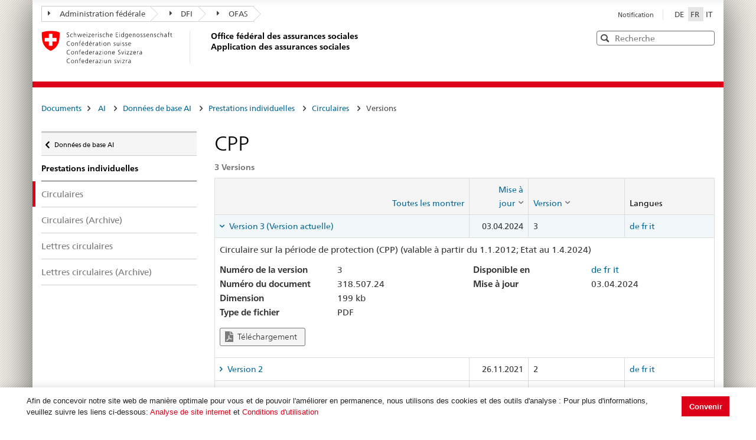

--- FILE ---
content_type: text/html; charset=utf-8
request_url: https://sozialversicherungen.admin.ch/fr/d/6437
body_size: 18763
content:
<!DOCTYPE html>
<html  lang="fr-FR" dir="ltr">
<head id="Head"><meta content="text/html; charset=UTF-8" http-equiv="Content-Type" />
<meta name="REVISIT-AFTER" content="1 DAYS" />
<meta name="RATING" content="GENERAL" />
<meta name="RESOURCE-TYPE" content="DOCUMENT" />
<meta content="text/javascript" http-equiv="Content-Script-Type" />
<meta content="text/css" http-equiv="Content-Style-Type" />
<title>
	Documents | OFAS Application des assurances sociales
</title><meta id="MetaRobots" name="robots" content="INDEX, FOLLOW" /><link href="/DependencyHandler.axd/02bdedb6ed8c5f593a25b33a6e28f515/401/css" type="text/css" rel="stylesheet"/><script src="/DependencyHandler.axd/74b09adce398111ea4947c9dcb5ae43a/401/js" type="text/javascript"></script><script src="/desktopmodules/tosic_sexycontent/js/2sxc.api.min.js?v=18.2.0.1769226415" type="text/javascript"></script><meta name='viewport' content='width=device-width, initial-scale=1' /><link rel='shortcut icon' href='/Portals/_default/Skins/BSV-Vollzug//dist/swiss-styleguide/img/ico/favicon.ico'><link rel='apple-touch-icon' sizes='57x57' href='/Portals/_default/Skins/BSV-Vollzug//dist/swiss-styleguide/img/ico/apple-touch-icon-57x57.png'><link rel='apple-touch-icon' sizes='114x114' href='/Portals/_default/Skins/BSV-Vollzug//dist/swiss-styleguide/img/ico/apple-touch-icon-114x114.png'><link rel='apple-touch-icon' sizes='72x72' href='/Portals/_default/Skins/BSV-Vollzug//dist/swiss-styleguide/img/ico/apple-touch-icon-72x72.png'><link rel='apple-touch-icon' sizes='144x144' href='/Portals/_default/Skins/BSV-Vollzug//dist/swiss-styleguide/img/ico/apple-touch-icon-144x144.png'><link rel='apple-touch-icon' sizes='60x60' href='/Portals/_default/Skins/BSV-Vollzug//dist/swiss-styleguide/img/ico/apple-touch-icon-60x60.png'><link rel='apple-touch-icon' sizes='120x120' href='/Portals/_default/Skins/BSV-Vollzug//dist/swiss-styleguide/img/ico/apple-touch-icon-120x120.png'><link rel='apple-touch-icon' sizes='76x76' href='/Portals/_default/Skins/BSV-Vollzug//dist/swiss-styleguide/img/ico/apple-touch-icon-76x76.png'><link rel='icon' type='image/png' href='/Portals/_default/Skins/BSV-Vollzug//dist/swiss-styleguide/img/ico/favicon-96x96.png' sizes='96x96'><link rel='icon' type='image/png' href='/Portals/_default/Skins/BSV-Vollzug//dist/swiss-styleguide/img/ico/favicon-16x16.png' sizes='16x16'><link rel='icon' type='image/png' href='/Portals/_default/Skins/BSV-Vollzug//dist/swiss-styleguide/img/ico/favicon-32x32.png' sizes='32x32'><meta name='msapplication-TileColor' content='#ffffff'><meta name='msapplication-TileImage' content='/Portals/_default/Skins/BSV-Vollzug//dist/swiss-styleguide/img/ico/mstile-144x144.png'><meta name='msapplication-config' content='/Portals/_default/Skins/BSV-Vollzug//dist/swiss-styleguide/img/ico/browserconfig.xml'> 
 
     <!-- Google Tag Manager -->
     <script>(function(w,d,s,l,i){w[l]=w[l]||[];w[l].push({'gtm.start':
     new Date().getTime(),event:'gtm.js'});var f=d.getElementsByTagName(s)[0],
     j=d.createElement(s),dl=l!='dataLayer'?'&l='+l:'';j.async=true;j.src=
     'https://www.googletagmanager.com/gtm.js?id='+i+dl;f.parentNode.insertBefore(j,f);
     })(window,document,'script','dataLayer','GTM-PXNL3BX');</script>
     <!-- End Google Tag Manager -->
 
     <meta name='_jsApi' content='{"platform": "dnn","page": 101,"root": "/fr/","api": "/fr/api/e.x.t/","appApi": "/fr/api/2sxc/", "uiRoot": "/desktopmodules/tosic_sexycontent/", "rvtHeader": "RequestVerificationToken", "rvt": "Pkjm2lvzZjO5UbrrqOKDdPk4l68hZIqg2qaXxgW4fzFBkH1lEAMOIVDVX1rYZRgKIB71ZQ2","dialogQuery": "portalId=0"}'></head>
<body id="Body" class="tab-101 tab-level-0 root-101 lang-root-96 lang-fr  portal-0">

    <form method="post" action="/fr/d/6437" id="Form" enctype="multipart/form-data">
<div class="aspNetHidden">
<input type="hidden" name="__EVENTTARGET" id="__EVENTTARGET" value="" />
<input type="hidden" name="__EVENTARGUMENT" id="__EVENTARGUMENT" value="" />
<input type="hidden" name="__VIEWSTATE" id="__VIEWSTATE" value="zslhO1sV2nj48VRu8te1euaQy2YIz/fw7b7NVU6Qvmt+gJatoRZ3OC7CNzo/e/nY0wXr61zZdHN2Zon+coccbjpPXn7jezhD2bQD3RgxVE4WCAx8sLL9sVakl3NsWyFqaJtQng2MdEtDIj7Qg4lxjZkKDa6iCper7iPLTipHGveQBp/uVivKYcQQzUjcBcewFWlHxg==" />
</div>

<script type="text/javascript">
//<![CDATA[
var theForm = document.forms['Form'];
if (!theForm) {
    theForm = document.Form;
}
function __doPostBack(eventTarget, eventArgument) {
    if (!theForm.onsubmit || (theForm.onsubmit() != false)) {
        theForm.__EVENTTARGET.value = eventTarget;
        theForm.__EVENTARGUMENT.value = eventArgument;
        theForm.submit();
    }
}
//]]>
</script>


<script src="/WebResource.axd?d=pynGkmcFUV0J5T3tlEOcvu4zMDpT6c5H2nd26i6SBRJr6R4j9xVNat6MjBU1&amp;t=638901608248157332" type="text/javascript"></script>


<script type="text/javascript">
//<![CDATA[
var __cultureInfo = {"name":"fr-FR","numberFormat":{"CurrencyDecimalDigits":2,"CurrencyDecimalSeparator":",","IsReadOnly":false,"CurrencyGroupSizes":[3],"NumberGroupSizes":[3],"PercentGroupSizes":[3],"CurrencyGroupSeparator":" ","CurrencySymbol":"€","NaNSymbol":"NaN","CurrencyNegativePattern":8,"NumberNegativePattern":1,"PercentPositivePattern":0,"PercentNegativePattern":0,"NegativeInfinitySymbol":"-∞","NegativeSign":"-","NumberDecimalDigits":2,"NumberDecimalSeparator":",","NumberGroupSeparator":" ","CurrencyPositivePattern":3,"PositiveInfinitySymbol":"∞","PositiveSign":"+","PercentDecimalDigits":2,"PercentDecimalSeparator":",","PercentGroupSeparator":" ","PercentSymbol":"%","PerMilleSymbol":"‰","NativeDigits":["0","1","2","3","4","5","6","7","8","9"],"DigitSubstitution":1},"dateTimeFormat":{"AMDesignator":"","Calendar":{"MinSupportedDateTime":"\/Date(-62135596800000)\/","MaxSupportedDateTime":"\/Date(253402297199999)\/","AlgorithmType":1,"CalendarType":1,"Eras":[1],"TwoDigitYearMax":2029,"IsReadOnly":false},"DateSeparator":"/","FirstDayOfWeek":1,"CalendarWeekRule":2,"FullDateTimePattern":"dddd d MMMM yyyy HH:mm:ss","LongDatePattern":"dddd d MMMM yyyy","LongTimePattern":"HH:mm:ss","MonthDayPattern":"d MMMM","PMDesignator":"","RFC1123Pattern":"ddd, dd MMM yyyy HH\u0027:\u0027mm\u0027:\u0027ss \u0027GMT\u0027","ShortDatePattern":"dd/MM/yyyy","ShortTimePattern":"HH:mm","SortableDateTimePattern":"yyyy\u0027-\u0027MM\u0027-\u0027dd\u0027T\u0027HH\u0027:\u0027mm\u0027:\u0027ss","TimeSeparator":":","UniversalSortableDateTimePattern":"yyyy\u0027-\u0027MM\u0027-\u0027dd HH\u0027:\u0027mm\u0027:\u0027ss\u0027Z\u0027","YearMonthPattern":"MMMM yyyy","AbbreviatedDayNames":["dim.","lun.","mar.","mer.","jeu.","ven.","sam."],"ShortestDayNames":["di","lu","ma","me","je","ve","sa"],"DayNames":["dimanche","lundi","mardi","mercredi","jeudi","vendredi","samedi"],"AbbreviatedMonthNames":["janv.","févr.","mars","avr.","mai","juin","juil.","août","sept.","oct.","nov.","déc.",""],"MonthNames":["janvier","février","mars","avril","mai","juin","juillet","août","septembre","octobre","novembre","décembre",""],"IsReadOnly":false,"NativeCalendarName":"calendrier grégorien","AbbreviatedMonthGenitiveNames":["janv.","févr.","mars","avr.","mai","juin","juil.","août","sept.","oct.","nov.","déc.",""],"MonthGenitiveNames":["janvier","février","mars","avril","mai","juin","juillet","août","septembre","octobre","novembre","décembre",""]},"eras":[1,"ap. J.-C.",null,0]};//]]>
</script>

<script src="/ScriptResource.axd?d=NJmAwtEo3IoR3uTnRKLbmpPzpl4VVvekXpSZfbvYH4E0tnpvo3UUFYSXVUohKp1EgfU8yWMGsrN2xyGJdUZT-frOlIzgUdPJM0Ql8RHATQUHQsKO_mZpd-8aycv5UVpco9o7rQ2&amp;t=5c0e0825" type="text/javascript"></script>
<script src="/ScriptResource.axd?d=dwY9oWetJoKCJxTEyIlsxQ1P97TcFfppEH_zumw6X4OzPI43h32SLccyQs4sGtFwYSD39lEamgXoVFlfSp7SxPq6aFSsJ3KPRb3PJ_oRNgWVK0uiIqhOWOM_Bk6kWiXrgF_7mHLe-5ePO4HR0&amp;t=5c0e0825" type="text/javascript"></script>
<div class="aspNetHidden">

	<input type="hidden" name="__VIEWSTATEGENERATOR" id="__VIEWSTATEGENERATOR" value="CA0B0334" />
	<input type="hidden" name="__VIEWSTATEENCRYPTED" id="__VIEWSTATEENCRYPTED" value="" />
	<input type="hidden" name="__EVENTVALIDATION" id="__EVENTVALIDATION" value="F7YmGLBK1i5U8MSwnM6px6zMAogNK7PrcGVE5NJ0PPyZh0hmXITFzN5bygX+DLMME2zDXT4x83DGgkRTaKVJrBIBiqW6lVsMRsG2SGBUMPSszBb0" />
</div><script src="/DependencyHandler.axd/9ae02f7a002205c7304a805fcfcfa93e/401/js" type="text/javascript"></script>
<script type="text/javascript">
//<![CDATA[
Sys.WebForms.PageRequestManager._initialize('ScriptManager', 'Form', [], [], [], 5400, '');
//]]>
</script>

        
        
        





<script src="/Portals/0/2sxc/iconfont-turbo/dist/svg-icons.min.js" data-auto-a11y="true" data-auto-fetch-svg="" data-fetch-svg-from="/Portals/0/2sxc/iconfont-turbo/dist/svg"></script>

<ul class="access-keys">
    <li><a href="/" accesskey="0">Page d'accueil</a></li>
    <!-- Link to home page -->
    <li><a href="#main-navigation" accesskey="1">Navigation principale</a></li>
    <!-- Link to main navigation -->
    <li><a href="#content" accesskey="2">Contenu</a></li>
    <!-- Link to page content -->
    <li><a href="#search-field" accesskey="5">Recherche</a></li>
    <!-- Link to search field -->

    <!-- Other smart links can be added for main website functionalities -->
</ul>


<div class="container container-main">
    <header>
        <div class="clearfix">
            <!-- Standard Bootstrap `navbar` structure with the `treecrumb` class -->
            <nav class="navbar treecrumb pull-left">
                <h2 class="sr-only">Lien de navigation</h2>
                <ul class="nav navbar-nav">
                    <!-- Treecrumb dropdown element -->
                    <li class="dropdown">
                        <!-- Dropdown label -->
                        <a href="http://www.admin.ch/index.html?lang=fr" class="dropdown-toggle"><span class="icon icon--right"></span>Administration fédérale</a>
                    </li>
                    <li class="dropdown">
                        <a href="http://www.edi.admin.ch/index.html?lang=fr" class="dropdown-toggle"><span class="icon icon--right"></span>DFI</a>
                    </li>
					<li class="dropdown">
                        <a href="https://www.bsv.admin.ch/bsv/fr/home.html" class="dropdown-toggle"><span class="icon icon--right"></span>OFAS</a>
                    </li>
                </ul>
            </nav>

            <section class="nav-services clearfix">
                <h2 class="sr-only">Choix de la langue</h2>
                <nav class="nav-lang">
                    

<ul>
    
            <li class="nav-de-de">
                <a
                    lang="de"
                    href="https://sozialversicherungen.admin.ch/de/d/6437"
                    title="Deutsch"
                    class=""
                    aria-label="Deutsch">
                        DE
                </a>
            </li>
        
            <li class="nav-fr-fr active">
                <a
                    lang="fr"
                    href="https://sozialversicherungen.admin.ch/fr/d/6437"
                    title="Français"
                    class=" active"
                    aria-label="Français">
                        FR
                </a>
            </li>
        
            <li class="nav-it-it">
                <a
                    lang="it"
                    href="https://sozialversicherungen.admin.ch/it/d/6437"
                    title="Italiano"
                    class=""
                    aria-label="Italiano">
                        IT
                </a>
            </li>
        
</ul>
                    
                </nav>
                <nav class="nav-service">
                    <h2 class="sr-only">Services navigation</h2>
                    

		<ul class="ly-nav">
				<li  class="nav-118 first last inactive">
						<a href="https://sozialversicherungen.admin.ch/fr/notification">Notification</a>
					
				</li>
		</ul>

                    
                </nav>
            </section>
        </div>

        <div class="clearfix">
            <a href="https://sozialversicherungen.admin.ch/fr/" class="brand hidden-xs" title="Page d'accueil">
                <img src="/Portals/_default/Skins/BSV-Vollzug/dist/swiss-styleguide/img/logo-CH.svg" onerror="this.onerror=null; this.src='/Portals/_default/Skins/BSV-Vollzug/dist/swiss-styleguide/img/logo-CH.png'" alt="Page d'accueil" />
                <h1>Office fédéral des assurances sociales<br>Application des assurances sociales</h1>
            </a>

            <div class="mod mod-searchfield global-search global-search-standard">
                <div class="form form-horizontal form-search pull-right">
                    <h2 class="sr-only">Recherche</h2>
                    <label for="search-field" class="sr-only">Recherche</label>
                    <input id="search-field" data-language="fr" class="form-control search-field" type="text" placeholder="Recherche" data-searchpage="https://sozialversicherungen.admin.ch/fr/documents/recherche">
                    <button class="icon icon--close icon--after search-reset" role="button" type="button">
                        <span class="sr-only">Effacer</span>
                    </button>
                    <span class="icon icon--search"><span class="sr-only">Recherche</span></span>
                    <div class="search-results">
                        <div class="search-results-list"></div>
                    </div>
                </div>
            </div>
        </div>
    </header>

	<!-- Red line when there is no global nav -->
	<div class="header-separator"></div>


    
		
	<section class="nav-mobile yamm">
		<div class="table-row">
			<div class="nav-mobile-header">
				<div class="table-row">
					<span class="nav-mobile-logo">
						<img src="/Portals/_default/Skins/BSV-Vollzug/dist/swiss-styleguide/img/swiss.svg" onerror="this.onerror=null; this.src='/Portals/_default/Skins/BSV-Vollzug/dist/swiss-styleguide/img/swiss.png'" alt="Confederatio Helvetica" />
					</span>
					<h1><a href="https://sozialversicherungen.admin.ch/fr/">Application des assurances sociales</a></h1>
				</div>
			</div>
			<div class="table-cell dropdown">
				<a href="#" class="nav-mobile-menu dropdown-toggle" data-toggle="dropdown"><span class="icon icon--search"></span></a>
				<div class="dropdown-menu" role="menu">
					<div class="mod mod-searchfield global-search global-search-mobile">
						<div class="form">
							<h2 class="sr-only">Recherche</h2>
							<label for="search-field-mobile" class="sr-only">Recherche</label>
							<input id="search-field-mobile" data-language="fr" class="search-input form-control" type="text" placeholder="Recherche" data-searchpage="https://sozialversicherungen.admin.ch/fr/documents/recherche">
							<button class="icon icon--close icon--after search-reset" role="button" type="button">
								<span class="sr-only">Effacer</span>
							</button>
							<span class="icon icon--search">
								<span class="sr-only">Recherche</span>
							</span>
							<div class="search-results">
								<div class="search-results-list"></div>
							</div>
						</div>
					</div>
				</div>
			</div>
		</div>
	</section>
  
	<!-- Red line when there is no global nav -->
	<div class="header-separator"></div>
	<br>
	
	


<div class="container-fluid hidden-xs">
	<div class="row">
		<div class="col-sm-12">
			<h2 id="br1" class="hidden">Breadcrumbs</h2>
			<ol class="breadcrumb" role="menu" aria-labelledby="br1">
										<li class="nav-101 active" role="presentation">Documents</li>

			</ol>
		</div>
	</div>
</div>
	
	
    <div class="container-fluid">
        <div class="row">
            <div class="col-sm-4 col-md-3 drilldown">
                
                    <a href="#collapseSubNav" data-toggle="collapse" class="collapsed visible-xs" role="tab" aria-selected="false" aria-expanded="false" id="ui-collapse-316">
                        Documents
                    </a>
                <div id="dnn_NavPane"><div class="DnnModule DnnModule-2sxc-app DnnModule-486 DnnVersionableControl"><a name="486"></a><div id="dnn_ctr486_ContentPane"><!-- Start_Module_486 --><div id="dnn_ctr486_ModuleContent" class="DNNModuleContent Mod2sxcappC">
	<div class='sc-content-block'  data-cb-instance='486' data-cb-id='486'>





<div class="drilldown-container" style="visibility:hidden;">
  <nav class="nav-page-list" id="secondary-navigation">
    <ul>
      <li class="list-emphasis">
        <ul>
                <li class="list-sub " data-id="5542">
        <a href="#">Assurances sociales </a>
        <!-- sub-list element -->
        <nav class="drilldown-sub" aria-expanded="false">
          <a href="#" class="icon icon--before icon--less drilldown-back"><span class="sr-only">
            Retour &#224; </span>Documents
          </a>
          <span>Assurances sociales</span>
          <ul>
                  <li class="">
        <a href='/fr/f/5612'>
          Jurisprudence         </a>
      </li>
      <li class="">
        <a href='/fr/f/5613'>
          Pratique VSI (Archive)         </a>
      </li>

          </ul>
        </nav>
      </li>
      <li class="list-sub " data-id="12383">
        <a href="#">LPGA </a>
        <!-- sub-list element -->
        <nav class="drilldown-sub" aria-expanded="false">
          <a href="#" class="icon icon--before icon--less drilldown-back"><span class="sr-only">
            Retour &#224; </span>Documents
          </a>
          <span>LPGA</span>
          <ul>
                  <li class="">
        <a href='/fr/f/12384'>
          Observations         </a>
      </li>

          </ul>
        </nav>
      </li>
      <li class="list-sub " data-id="5543">
        <a href="#">AVS </a>
        <!-- sub-list element -->
        <nav class="drilldown-sub" aria-expanded="false">
          <a href="#" class="icon icon--before icon--less drilldown-back"><span class="sr-only">
            Retour &#224; </span>Documents
          </a>
          <span>AVS</span>
          <ul>
                  <li class="list-sub " data-id="5592">
        <a href="#">Donn&#233;es de base AVS </a>
        <!-- sub-list element -->
        <nav class="drilldown-sub" aria-expanded="false">
          <a href="#" class="icon icon--before icon--less drilldown-back"><span class="sr-only">
            Retour &#224; </span>AVS
          </a>
          <span>Donn&#233;es de base AVS</span>
          <ul>
                  <li class="">
        <a href='/fr/f/5621'>
          Directives cotisations         </a>
      </li>
      <li class="">
        <a href='/fr/f/5622'>
          Directives rentes         </a>
      </li>
      <li class="">
        <a href='/fr/f/5623'>
          Directives surveillance et organisation         </a>
      </li>
      <li class="">
        <a href='/fr/f/5625'>
          Directives syst&#232;mes d’information          </a>
      </li>
      <li class="">
        <a href='/fr/f/5624'>
          Directives AVS/ AI Recours         </a>
      </li>
      <li class="list-sub " data-id="5626">
        <a href="#">Suppl&#233;ments de directives  </a>
        <!-- sub-list element -->
        <nav class="drilldown-sub" aria-expanded="false">
          <a href="#" class="icon icon--before icon--less drilldown-back"><span class="sr-only">
            Retour &#224; </span>Donn&#233;es de base AVS
          </a>
          <span>Suppl&#233;ments de directives </span>
          <ul>
                  <li class="">
        <a href='/fr/f/5665'>
          Suppl&#233;ments cotisations         </a>
      </li>
      <li class="">
        <a href='/fr/f/5666'>
          Suppl&#233;ments rentes         </a>
      </li>
      <li class="">
        <a href='/fr/f/5667'>
          Suppl&#233;ments surveillance et organisation         </a>
      </li>

          </ul>
        </nav>
      </li>

          </ul>
        </nav>
      </li>
      <li class="">
        <a href='/fr/f/5593'>
          Liens         </a>
      </li>
      <li class="">
        <a href='/fr/f/5594'>
          Statistiques         </a>
      </li>
      <li class="">
        <a href='/fr/f/5595'>
          Messages         </a>
      </li>
      <li class="">
        <a href='/fr/f/5598'>
          Autres t&#226;ches - autorisations collectives         </a>
      </li>
      <li class="">
        <a href='/fr/f/5596'>
          Jurisprudence cotisations         </a>
      </li>
      <li class="">
        <a href='/fr/f/5597'>
          Autres documents         </a>
      </li>

          </ul>
        </nav>
      </li>
      <li class="list-sub active" data-id="5544">
        <a href="#">AI <span class="sr-only"> active</span> </a>
        <!-- sub-list element -->
        <nav class="drilldown-sub" aria-expanded="false">
          <a href="#" class="icon icon--before icon--less drilldown-back"><span class="sr-only">
            Retour &#224; </span>Documents
          </a>
          <span>AI</span>
          <ul>
                  <li class="list-sub active" data-id="5588">
        <a href="#">Donn&#233;es de base AI <span class="sr-only"> active</span> </a>
        <!-- sub-list element -->
        <nav class="drilldown-sub" aria-expanded="false">
          <a href="#" class="icon icon--before icon--less drilldown-back"><span class="sr-only">
            Retour &#224; </span>AI
          </a>
          <span>Donn&#233;es de base AI</span>
          <ul>
                  <li class="list-sub active" data-id="5635">
        <a href="#">Prestations individuelles <span class="sr-only"> active</span> </a>
        <!-- sub-list element -->
        <nav class="drilldown-sub" aria-expanded="false">
          <a href="#" class="icon icon--before icon--less drilldown-back"><span class="sr-only">
            Retour &#224; </span>Donn&#233;es de base AI
          </a>
          <span>Prestations individuelles</span>
          <ul>
                  <li class="active">
        <a href='/fr/f/5661'>
          Circulaires <span class="sr-only"> active</span>         </a>
      </li>
      <li class="">
        <a href='/fr/f/5664'>
          Circulaires (Archive)         </a>
      </li>
      <li class="">
        <a href='/fr/f/5662'>
          Lettres circulaires         </a>
      </li>
      <li class="">
        <a href='/fr/f/5663'>
          Lettres circulaires (Archive)         </a>
      </li>

          </ul>
        </nav>
      </li>
      <li class="list-sub " data-id="5636">
        <a href="#">Prestations collectives </a>
        <!-- sub-list element -->
        <nav class="drilldown-sub" aria-expanded="false">
          <a href="#" class="icon icon--before icon--less drilldown-back"><span class="sr-only">
            Retour &#224; </span>Donn&#233;es de base AI
          </a>
          <span>Prestations collectives</span>
          <ul>
                  <li class="">
        <a href='/fr/f/5659'>
          Circulaires         </a>
      </li>
      <li class="">
        <a href='/fr/f/5660'>
          Lettres circulaires         </a>
      </li>
      <li class="">
        <a href='/fr/f/15871'>
          Lettres d&#39;information         </a>
      </li>
      <li class="">
        <a href='/fr/f/12918'>
          Formulaires et documents pour le reporting         </a>
      </li>
      <li class="">
        <a href='/fr/f/20314'>
          Contrats         </a>
      </li>

          </ul>
        </nav>
      </li>
      <li class="">
        <a href='/fr/f/5637'>
          Directives AI Recours         </a>
      </li>

          </ul>
        </nav>
      </li>
      <li class="">
        <a href='/fr/f/5591'>
          Tarifs         </a>
      </li>
      <li class="">
        <a href='/fr/f/5589'>
          Aide et soins &#224; domicile (Spitex)         </a>
      </li>
      <li class="list-sub " data-id="21271">
        <a href="#">Centres d&#39;observation m&#233;dicale et experts </a>
        <!-- sub-list element -->
        <nav class="drilldown-sub" aria-expanded="false">
          <a href="#" class="icon icon--before icon--less drilldown-back"><span class="sr-only">
            Retour &#224; </span>AI
          </a>
          <span>Centres d&#39;observation m&#233;dicale et experts</span>
          <ul>
                  <li class="">
        <a href='/fr/f/21287'>
          Information &#224; l&#39;attention des expertes et des experts         </a>
      </li>

          </ul>
        </nav>
      </li>

          </ul>
        </nav>
      </li>
      <li class="list-sub " data-id="5545">
        <a href="#">PC </a>
        <!-- sub-list element -->
        <nav class="drilldown-sub" aria-expanded="false">
          <a href="#" class="icon icon--before icon--less drilldown-back"><span class="sr-only">
            Retour &#224; </span>Documents
          </a>
          <span>PC</span>
          <ul>
                  <li class="list-sub " data-id="5584">
        <a href="#">Donn&#233;es de base PC </a>
        <!-- sub-list element -->
        <nav class="drilldown-sub" aria-expanded="false">
          <a href="#" class="icon icon--before icon--less drilldown-back"><span class="sr-only">
            Retour &#224; </span>PC
          </a>
          <span>Donn&#233;es de base PC</span>
          <ul>
                  <li class="">
        <a href='/fr/f/5638'>
          Directives PC         </a>
      </li>
      <li class="">
        <a href='/fr/f/5639'>
          Commentaires concernant les directives PC         </a>
      </li>
      <li class="">
        <a href='/fr/f/5640'>
          Suppl&#233;ments de directives         </a>
      </li>

          </ul>
        </nav>
      </li>
      <li class="">
        <a href='/fr/f/5585'>
          Liens PC         </a>
      </li>
      <li class="">
        <a href='/fr/f/5586'>
          Statistiques         </a>
      </li>
      <li class="">
        <a href='/fr/f/5587'>
          Messages         </a>
      </li>

          </ul>
        </nav>
      </li>
      <li class="list-sub " data-id="17450">
        <a href="#">Ptra </a>
        <!-- sub-list element -->
        <nav class="drilldown-sub" aria-expanded="false">
          <a href="#" class="icon icon--before icon--less drilldown-back"><span class="sr-only">
            Retour &#224; </span>Documents
          </a>
          <span>Ptra</span>
          <ul>
                  <li class="list-sub " data-id="17489">
        <a href="#">Donn&#233;es de base </a>
        <!-- sub-list element -->
        <nav class="drilldown-sub" aria-expanded="false">
          <a href="#" class="icon icon--before icon--less drilldown-back"><span class="sr-only">
            Retour &#224; </span>Ptra
          </a>
          <span>Donn&#233;es de base</span>
          <ul>
                  <li class="">
        <a href='/fr/f/17490'>
          Directives         </a>
      </li>

          </ul>
        </nav>
      </li>
      <li class="">
        <a href='/fr/f/17491'>
          Messages         </a>
      </li>

          </ul>
        </nav>
      </li>
      <li class="list-sub " data-id="5546">
        <a href="#">PP (2e pilier) </a>
        <!-- sub-list element -->
        <nav class="drilldown-sub" aria-expanded="false">
          <a href="#" class="icon icon--before icon--less drilldown-back"><span class="sr-only">
            Retour &#224; </span>Documents
          </a>
          <span>PP (2e pilier)</span>
          <ul>
                  <li class="">
        <a href='/fr/f/5577'>
          R&#233;pertoires         </a>
      </li>
      <li class="">
        <a href='/fr/f/5578'>
          Bulletin         </a>
      </li>
      <li class="">
        <a href='/fr/f/5579'>
          Directives         </a>
      </li>
      <li class="">
        <a href='/fr/f/5583'>
          Compilations         </a>
      </li>

          </ul>
        </nav>
      </li>
      <li class="list-sub " data-id="5547">
        <a href="#">AMal </a>
        <!-- sub-list element -->
        <nav class="drilldown-sub" aria-expanded="false">
          <a href="#" class="icon icon--before icon--less drilldown-back"><span class="sr-only">
            Retour &#224; </span>Documents
          </a>
          <span>AMal</span>
          <ul>
                  <li class="">
        <a href='/fr/f/5574'>
          Informations sur les questions d&#39;application         </a>
      </li>

          </ul>
        </nav>
      </li>
      <li class="list-sub " data-id="5548">
        <a href="#">AA </a>
        <!-- sub-list element -->
        <nav class="drilldown-sub" aria-expanded="false">
          <a href="#" class="icon icon--before icon--less drilldown-back"><span class="sr-only">
            Retour &#224; </span>Documents
          </a>
          <span>AA</span>
          <ul>
                  <li class="">
        <a href='/fr/f/5573'>
          Informations sur les questions d&#39;application         </a>
      </li>

          </ul>
        </nav>
      </li>
      <li class="list-sub " data-id="5549">
        <a href="#">APG </a>
        <!-- sub-list element -->
        <nav class="drilldown-sub" aria-expanded="false">
          <a href="#" class="icon icon--before icon--less drilldown-back"><span class="sr-only">
            Retour &#224; </span>Documents
          </a>
          <span>APG</span>
          <ul>
                  <li class="list-sub " data-id="5607">
        <a href="#">Donn&#233;es de base APG </a>
        <!-- sub-list element -->
        <nav class="drilldown-sub" aria-expanded="false">
          <a href="#" class="icon icon--before icon--less drilldown-back"><span class="sr-only">
            Retour &#224; </span>APG
          </a>
          <span>Donn&#233;es de base APG</span>
          <ul>
                  <li class="">
        <a href='/fr/f/5619'>
          Directives APG         </a>
      </li>
      <li class="">
        <a href='/fr/f/5620'>
          Suppl&#233;ments de directives         </a>
      </li>

          </ul>
        </nav>
      </li>
      <li class="">
        <a href='/fr/f/5608'>
          Liens         </a>
      </li>
      <li class="">
        <a href='/fr/f/5609'>
          Statistiques         </a>
      </li>

          </ul>
        </nav>
      </li>
      <li class="list-sub " data-id="5551">
        <a href="#">AFam </a>
        <!-- sub-list element -->
        <nav class="drilldown-sub" aria-expanded="false">
          <a href="#" class="icon icon--before icon--less drilldown-back"><span class="sr-only">
            Retour &#224; </span>Documents
          </a>
          <span>AFam</span>
          <ul>
                  <li class="">
        <a href='/fr/f/5599'>
          Directives         </a>
      </li>
      <li class="">
        <a href='/fr/f/5604'>
          Communications         </a>
      </li>
      <li class="">
        <a href='/fr/f/5606'>
          Autres Documents LAFam          </a>
      </li>
      <li class="">
        <a href='/fr/f/5600'>
          Autres Documents LFA          </a>
      </li>

          </ul>
        </nav>
      </li>
      <li class="list-sub " data-id="5552">
        <a href="#">International </a>
        <!-- sub-list element -->
        <nav class="drilldown-sub" aria-expanded="false">
          <a href="#" class="icon icon--before icon--less drilldown-back"><span class="sr-only">
            Retour &#224; </span>Documents
          </a>
          <span>International</span>
          <ul>
                  <li class="list-sub " data-id="5566">
        <a href="#">Donn&#233;es de base INT </a>
        <!-- sub-list element -->
        <nav class="drilldown-sub" aria-expanded="false">
          <a href="#" class="icon icon--before icon--less drilldown-back"><span class="sr-only">
            Retour &#224; </span>International
          </a>
          <span>Donn&#233;es de base INT</span>
          <ul>
                  <li class="">
        <a href='/fr/f/5616'>
          Textes des conventions         </a>
      </li>
      <li class="">
        <a href='/fr/f/5617'>
          D&#233;cisions         </a>
      </li>

          </ul>
        </nav>
      </li>
      <li class="list-sub " data-id="12928">
        <a href="#"> &#201;change &#201;lectronique d&#39;Informations sur la S&#233;curit&#233; Sociale </a>
        <!-- sub-list element -->
        <nav class="drilldown-sub" aria-expanded="false">
          <a href="#" class="icon icon--before icon--less drilldown-back"><span class="sr-only">
            Retour &#224; </span>International
          </a>
          <span> &#201;change &#201;lectronique d&#39;Informations sur la S&#233;curit&#233; Sociale</span>
          <ul>
                  <li class="list-sub " data-id="12932">
        <a href="#">Informations G&#233;n&#233;rales </a>
        <!-- sub-list element -->
        <nav class="drilldown-sub" aria-expanded="false">
          <a href="#" class="icon icon--before icon--less drilldown-back"><span class="sr-only">
            Retour &#224; </span> &#201;change &#201;lectronique d&#39;Informations sur la S&#233;curit&#233; Sociale
          </a>
          <span>Informations G&#233;n&#233;rales</span>
          <ul>
                  <li class="">
        <a href='/fr/f/16755'>
          EESSI en bref         </a>
      </li>
      <li class="">
        <a href='/fr/f/16756'>
          Demande Acc&#232;s EESSI         </a>
      </li>
      <li class="">
        <a href='/fr/f/15574'>
          BUC en production dans l&#39;UE/AELE         </a>
      </li>
      <li class="list-sub " data-id="12997">
        <a href="#">SED Tous Secteurs Multilingue </a>
        <!-- sub-list element -->
        <nav class="drilldown-sub" aria-expanded="false">
          <a href="#" class="icon icon--before icon--less drilldown-back"><span class="sr-only">
            Retour &#224; </span>Informations G&#233;n&#233;rales
          </a>
          <span>SED Tous Secteurs Multilingue</span>
          <ul>
                  <li class="">
        <a href='/fr/f/16265'>
          EN         </a>
      </li>
      <li class="">
        <a href='/fr/f/16264'>
          FR         </a>
      </li>

          </ul>
        </nav>
      </li>

          </ul>
        </nav>
      </li>
      <li class="list-sub " data-id="12934">
        <a href="#">Legislation Applicable (LA) </a>
        <!-- sub-list element -->
        <nav class="drilldown-sub" aria-expanded="false">
          <a href="#" class="icon icon--before icon--less drilldown-back"><span class="sr-only">
            Retour &#224; </span> &#201;change &#201;lectronique d&#39;Informations sur la S&#233;curit&#233; Sociale
          </a>
          <span>Legislation Applicable (LA)</span>
          <ul>
                  <li class="list-sub " data-id="12958">
        <a href="#">Business Use Case (BUC) </a>
        <!-- sub-list element -->
        <nav class="drilldown-sub" aria-expanded="false">
          <a href="#" class="icon icon--before icon--less drilldown-back"><span class="sr-only">
            Retour &#224; </span>Legislation Applicable (LA)
          </a>
          <span>Business Use Case (BUC)</span>
          <ul>
                  <li class="list-sub " data-id="12978">
        <a href="#">Des Lignes Directrices </a>
        <!-- sub-list element -->
        <nav class="drilldown-sub" aria-expanded="false">
          <a href="#" class="icon icon--before icon--less drilldown-back"><span class="sr-only">
            Retour &#224; </span>Business Use Case (BUC)
          </a>
          <span>Des Lignes Directrices</span>
          <ul>
                  <li class="">
        <a href='/fr/f/13086'>
           Directives         </a>
      </li>

          </ul>
        </nav>
      </li>
      <li class="">
        <a href='/fr/f/12955'>
           Notation de Mod&#232;le de Processus M&#233;tier         </a>
      </li>

          </ul>
        </nav>
      </li>
      <li class="list-sub " data-id="16759">
        <a href="#">Structured Electronic Document (SED) </a>
        <!-- sub-list element -->
        <nav class="drilldown-sub" aria-expanded="false">
          <a href="#" class="icon icon--before icon--less drilldown-back"><span class="sr-only">
            Retour &#224; </span>Legislation Applicable (LA)
          </a>
          <span>Structured Electronic Document (SED)</span>
          <ul>
                  <li class="">
        <a href='/fr/f/16763'>
          Explication         </a>
      </li>
      <li class="">
        <a href='/fr/f/16762'>
          SED Multilingue         </a>
      </li>
      <li class="">
        <a href='/fr/f/16761'>
          Anglais         </a>
      </li>
      <li class="">
        <a href='/fr/f/16764'>
          Allemand         </a>
      </li>
      <li class="">
        <a href='/fr/f/16765'>
          Fran&#231;ais         </a>
      </li>
      <li class="">
        <a href='/fr/f/16766'>
          Italien         </a>
      </li>

          </ul>
        </nav>
      </li>
      <li class="">
        <a href='/fr/f/12994'>
          Portable Document (PD)         </a>
      </li>
      <li class="">
        <a href='/fr/f/18600'>
          Applicable Legislation Portal Switzerland (ALPS)         </a>
      </li>
      <li class="">
        <a href='/fr/f/15384'>
          Informations Compl&#233;mentaires         </a>
      </li>

          </ul>
        </nav>
      </li>
      <li class="list-sub " data-id="12941">
        <a href="#">Pension (P) </a>
        <!-- sub-list element -->
        <nav class="drilldown-sub" aria-expanded="false">
          <a href="#" class="icon icon--before icon--less drilldown-back"><span class="sr-only">
            Retour &#224; </span> &#201;change &#201;lectronique d&#39;Informations sur la S&#233;curit&#233; Sociale
          </a>
          <span>Pension (P)</span>
          <ul>
                  <li class="">
        <a href='/fr/f/12965'>
          Cas d&#39;Utilisation Commerciale         </a>
      </li>
      <li class="">
        <a href='/fr/f/12986'>
          Document &#201;lectronique Structur&#233;         </a>
      </li>
      <li class="">
        <a href='/fr/f/12980'>
          Document Portable (PDF)         </a>
      </li>
      <li class="">
        <a href='/fr/f/16769'>
           Demande de Pension Suisse         </a>
      </li>
      <li class="">
        <a href='/fr/f/16770'>
          Infomations compl&#233;mentaires         </a>
      </li>
      <li class="list-sub " data-id="12972">
        <a href="#">Guidelines_BUC_and_SEDs_v4.1 </a>
        <!-- sub-list element -->
        <nav class="drilldown-sub" aria-expanded="false">
          <a href="#" class="icon icon--before icon--less drilldown-back"><span class="sr-only">
            Retour &#224; </span>Pension (P)
          </a>
          <span>Guidelines_BUC_and_SEDs_v4.1</span>
          <ul>
                  <li class="">
        <a href='/fr/f/16029'>
          Introduction &amp; Overview         </a>
      </li>
      <li class="list-sub " data-id="14120">
        <a href="#">Anglais </a>
        <!-- sub-list element -->
        <nav class="drilldown-sub" aria-expanded="false">
          <a href="#" class="icon icon--before icon--less drilldown-back"><span class="sr-only">
            Retour &#224; </span>Guidelines_BUC_and_SEDs_v4.1
          </a>
          <span>Anglais</span>
          <ul>
                  <li class="">
        <a href='/fr/f/16018'>
          BUCs         </a>
      </li>
      <li class="">
        <a href='/fr/f/14122'>
          Forms         </a>
      </li>
      <li class="">
        <a href='/fr/f/14124'>
          PDs         </a>
      </li>
      <li class="">
        <a href='/fr/f/15965'>
          Pension         </a>
      </li>
      <li class="list-sub " data-id="14127">
        <a href="#">SEDs </a>
        <!-- sub-list element -->
        <nav class="drilldown-sub" aria-expanded="false">
          <a href="#" class="icon icon--before icon--less drilldown-back"><span class="sr-only">
            Retour &#224; </span>Anglais
          </a>
          <span>SEDs</span>
          <ul>
                  <li class="">
        <a href='/fr/f/14145'>
          forms         </a>
      </li>
      <li class="">
        <a href='/fr/f/14147'>
          old         </a>
      </li>
      <li class="">
        <a href='/fr/f/15962'>
          SEDs         </a>
      </li>

          </ul>
        </nav>
      </li>

          </ul>
        </nav>
      </li>
      <li class="">
        <a href='/fr/f/14093'>
          Allemand         </a>
      </li>
      <li class="">
        <a href='/fr/f/14091'>
          fran&#231;ais         </a>
      </li>

          </ul>
        </nav>
      </li>

          </ul>
        </nav>
      </li>
      <li class="list-sub " data-id="12936">
        <a href="#">Family Benefits (FB) </a>
        <!-- sub-list element -->
        <nav class="drilldown-sub" aria-expanded="false">
          <a href="#" class="icon icon--before icon--less drilldown-back"><span class="sr-only">
            Retour &#224; </span> &#201;change &#201;lectronique d&#39;Informations sur la S&#233;curit&#233; Sociale
          </a>
          <span>Family Benefits (FB)</span>
          <ul>
                  <li class="list-sub " data-id="12960">
        <a href="#">Business Use Case (BUC) </a>
        <!-- sub-list element -->
        <nav class="drilldown-sub" aria-expanded="false">
          <a href="#" class="icon icon--before icon--less drilldown-back"><span class="sr-only">
            Retour &#224; </span>Family Benefits (FB)
          </a>
          <span>Business Use Case (BUC)</span>
          <ul>
                  <li class="list-sub " data-id="16789">
        <a href="#">Directives </a>
        <!-- sub-list element -->
        <nav class="drilldown-sub" aria-expanded="false">
          <a href="#" class="icon icon--before icon--less drilldown-back"><span class="sr-only">
            Retour &#224; </span>Business Use Case (BUC)
          </a>
          <span>Directives</span>
          <ul>
                  <li class="">
        <a href='/fr/f/16790'>
          Directives en Anglais         </a>
      </li>
      <li class="">
        <a href='/fr/f/16791'>
          Directives Allemand         </a>
      </li>
      <li class="">
        <a href='/fr/f/16793'>
          Directives Fran&#231;ais         </a>
      </li>
      <li class="">
        <a href='/fr/f/16794'>
          Directives Italienne         </a>
      </li>

          </ul>
        </nav>
      </li>
      <li class="">
        <a href='/fr/f/12953'>
          Business process model and notation (BPMN)         </a>
      </li>

          </ul>
        </nav>
      </li>
      <li class="list-sub " data-id="12991">
        <a href="#">Structured Electronic Document (SED) </a>
        <!-- sub-list element -->
        <nav class="drilldown-sub" aria-expanded="false">
          <a href="#" class="icon icon--before icon--less drilldown-back"><span class="sr-only">
            Retour &#224; </span>Family Benefits (FB)
          </a>
          <span>Structured Electronic Document (SED)</span>
          <ul>
                  <li class="">
        <a href='/fr/f/16804'>
          Explication (anglais)         </a>
      </li>
      <li class="">
        <a href='/fr/f/16803'>
          Multilingue         </a>
      </li>
      <li class="">
        <a href='/fr/f/16802'>
          Anglais         </a>
      </li>
      <li class="">
        <a href='/fr/f/16805'>
          Allemand         </a>
      </li>
      <li class="">
        <a href='/fr/f/16807'>
          Fran&#231;ais         </a>
      </li>
      <li class="">
        <a href='/fr/f/16808'>
          Italien         </a>
      </li>

          </ul>
        </nav>
      </li>
      <li class="">
        <a href='/fr/f/16795'>
          Informations compl&#233;mentaires         </a>
      </li>

          </ul>
        </nav>
      </li>
      <li class="list-sub " data-id="12943">
        <a href="#">Sickness (S) </a>
        <!-- sub-list element -->
        <nav class="drilldown-sub" aria-expanded="false">
          <a href="#" class="icon icon--before icon--less drilldown-back"><span class="sr-only">
            Retour &#224; </span> &#201;change &#201;lectronique d&#39;Informations sur la S&#233;curit&#233; Sociale
          </a>
          <span>Sickness (S)</span>
          <ul>
                  <li class="">
        <a href='/fr/f/12967'>
          BUCs_Business_Use_Cases         </a>
      </li>
      <li class="list-sub " data-id="12983">
        <a href="#">SEDs_Structured_Electronic_Documents </a>
        <!-- sub-list element -->
        <nav class="drilldown-sub" aria-expanded="false">
          <a href="#" class="icon icon--before icon--less drilldown-back"><span class="sr-only">
            Retour &#224; </span>Sickness (S)
          </a>
          <span>SEDs_Structured_Electronic_Documents</span>
          <ul>
                  <li class="">
        <a href='/fr/f/16818'>
          Explication (anglais)         </a>
      </li>
      <li class="">
        <a href='/fr/f/16817'>
          Multilingue         </a>
      </li>
      <li class="">
        <a href='/fr/f/16816'>
          Anglais         </a>
      </li>
      <li class="">
        <a href='/fr/f/16819'>
          Allemand         </a>
      </li>
      <li class="">
        <a href='/fr/f/16820'>
          Fran&#231;ais         </a>
      </li>
      <li class="">
        <a href='/fr/f/16821'>
          Italien         </a>
      </li>
      <li class="list-sub " data-id="16815">
        <a href="#">OLD_Sickness_SED </a>
        <!-- sub-list element -->
        <nav class="drilldown-sub" aria-expanded="false">
          <a href="#" class="icon icon--before icon--less drilldown-back"><span class="sr-only">
            Retour &#224; </span>SEDs_Structured_Electronic_Documents
          </a>
          <span>OLD_Sickness_SED</span>
          <ul>
                  <li class="">
        <a href='/fr/f/16274'>
          CDM_ReleaseNotes_SED_Data_Model         </a>
      </li>
      <li class="">
        <a href='/fr/f/16282'>
          EESSI_CoreComponents         </a>
      </li>
      <li class="">
        <a href='/fr/f/14743'>
          Forms         </a>
      </li>
      <li class="">
        <a href='/fr/f/16273'>
          SEDs         </a>
      </li>
      <li class="">
        <a href='/fr/f/14874'>
          SEDs_linguistic_review_v4.0.14         </a>
      </li>
      <li class="">
        <a href='/fr/f/14878'>
          XSD_file_         </a>
      </li>

          </ul>
        </nav>
      </li>

          </ul>
        </nav>
      </li>
      <li class="list-sub " data-id="12984">
        <a href="#">PDs_Portable_Documents </a>
        <!-- sub-list element -->
        <nav class="drilldown-sub" aria-expanded="false">
          <a href="#" class="icon icon--before icon--less drilldown-back"><span class="sr-only">
            Retour &#224; </span>Sickness (S)
          </a>
          <span>PDs_Portable_Documents</span>
          <ul>
                  <li class="">
        <a href='/fr/f/16293'>
          DE - FR - IT         </a>
      </li>
      <li class="">
        <a href='/fr/f/16292'>
          EN         </a>
      </li>

          </ul>
        </nav>
      </li>
      <li class="">
        <a href='/fr/f/16822'>
          Informations Compl&#233;mentaires         </a>
      </li>
      <li class="list-sub " data-id="12970">
        <a href="#">Guidelines_BUC_and_SEDs_v4.1 </a>
        <!-- sub-list element -->
        <nav class="drilldown-sub" aria-expanded="false">
          <a href="#" class="icon icon--before icon--less drilldown-back"><span class="sr-only">
            Retour &#224; </span>Sickness (S)
          </a>
          <span>Guidelines_BUC_and_SEDs_v4.1</span>
          <ul>
                  <li class="">
        <a href='/fr/f/14655'>
          Allemand         </a>
      </li>
      <li class="">
        <a href='/fr/f/14677'>
          BPMN_Diagrams         </a>
      </li>
      <li class="">
        <a href='/fr/f/16329'>
          BUCs         </a>
      </li>
      <li class="">
        <a href='/fr/f/14633'>
          Fran&#231;ais         </a>
      </li>
      <li class="">
        <a href='/fr/f/16326'>
          Introduction &amp; Overview         </a>
      </li>
      <li class="list-sub " data-id="14625">
        <a href="#">PDs </a>
        <!-- sub-list element -->
        <nav class="drilldown-sub" aria-expanded="false">
          <a href="#" class="icon icon--before icon--less drilldown-back"><span class="sr-only">
            Retour &#224; </span>Guidelines_BUC_and_SEDs_v4.1
          </a>
          <span>PDs</span>
          <ul>
                  <li class="">
        <a href='/fr/f/14629'>
          Forms         </a>
      </li>
      <li class="">
        <a href='/fr/f/16322'>
          Word         </a>
      </li>

          </ul>
        </nav>
      </li>

          </ul>
        </nav>
      </li>

          </ul>
        </nav>
      </li>
      <li class="list-sub " data-id="12935">
        <a href="#">Accidents at Work and Occupational Diseases (AWOD) </a>
        <!-- sub-list element -->
        <nav class="drilldown-sub" aria-expanded="false">
          <a href="#" class="icon icon--before icon--less drilldown-back"><span class="sr-only">
            Retour &#224; </span> &#201;change &#201;lectronique d&#39;Informations sur la S&#233;curit&#233; Sociale
          </a>
          <span>Accidents at Work and Occupational Diseases (AWOD)</span>
          <ul>
                  <li class="list-sub " data-id="12959">
        <a href="#">Business Use Case (BUC) </a>
        <!-- sub-list element -->
        <nav class="drilldown-sub" aria-expanded="false">
          <a href="#" class="icon icon--before icon--less drilldown-back"><span class="sr-only">
            Retour &#224; </span>Accidents at Work and Occupational Diseases (AWOD)
          </a>
          <span>Business Use Case (BUC)</span>
          <ul>
                  <li class="list-sub " data-id="16825">
        <a href="#">Directives </a>
        <!-- sub-list element -->
        <nav class="drilldown-sub" aria-expanded="false">
          <a href="#" class="icon icon--before icon--less drilldown-back"><span class="sr-only">
            Retour &#224; </span>Business Use Case (BUC)
          </a>
          <span>Directives</span>
          <ul>
                  <li class="">
        <a href='/fr/f/16826'>
          Directives en Anglais         </a>
      </li>
      <li class="">
        <a href='/fr/f/16827'>
          Directives Allemand         </a>
      </li>
      <li class="">
        <a href='/fr/f/16828'>
          Directives Fran&#231;ais         </a>
      </li>
      <li class="">
        <a href='/fr/f/16829'>
          Directives Italienne         </a>
      </li>

          </ul>
        </nav>
      </li>
      <li class="">
        <a href='/fr/f/12954'>
          BPMN_Business_Process_Model_Notation                </a>
      </li>

          </ul>
        </nav>
      </li>
      <li class="list-sub " data-id="12992">
        <a href="#">Structured Electronic Document (SED) </a>
        <!-- sub-list element -->
        <nav class="drilldown-sub" aria-expanded="false">
          <a href="#" class="icon icon--before icon--less drilldown-back"><span class="sr-only">
            Retour &#224; </span>Accidents at Work and Occupational Diseases (AWOD)
          </a>
          <span>Structured Electronic Document (SED)</span>
          <ul>
                  <li class="">
        <a href='/fr/f/16833'>
          Explication (anglais)         </a>
      </li>
      <li class="">
        <a href='/fr/f/16832'>
          Multilingue         </a>
      </li>
      <li class="">
        <a href='/fr/f/16831'>
          Anglais         </a>
      </li>
      <li class="">
        <a href='/fr/f/16834'>
          Allemand         </a>
      </li>
      <li class="">
        <a href='/fr/f/16835'>
          Fran&#231;ais         </a>
      </li>
      <li class="">
        <a href='/fr/f/16836'>
          Italien         </a>
      </li>

          </ul>
        </nav>
      </li>
      <li class="">
        <a href='/fr/f/12993'>
          Portable Document (PD)         </a>
      </li>
      <li class="">
        <a href='/fr/f/16837'>
          Informations Compl&#233;mentaires         </a>
      </li>

          </ul>
        </nav>
      </li>
      <li class="list-sub " data-id="12944">
        <a href="#">Unemmployment Benefits (UB) </a>
        <!-- sub-list element -->
        <nav class="drilldown-sub" aria-expanded="false">
          <a href="#" class="icon icon--before icon--less drilldown-back"><span class="sr-only">
            Retour &#224; </span> &#201;change &#201;lectronique d&#39;Informations sur la S&#233;curit&#233; Sociale
          </a>
          <span>Unemmployment Benefits (UB)</span>
          <ul>
                  <li class="">
        <a href='/fr/f/12968'>
          BUCs_Business_Use_Cases         </a>
      </li>
      <li class="list-sub " data-id="12982">
        <a href="#">SEDs_Structured_Electronic_Documents </a>
        <!-- sub-list element -->
        <nav class="drilldown-sub" aria-expanded="false">
          <a href="#" class="icon icon--before icon--less drilldown-back"><span class="sr-only">
            Retour &#224; </span>Unemmployment Benefits (UB)
          </a>
          <span>SEDs_Structured_Electronic_Documents</span>
          <ul>
                  <li class="">
        <a href='/fr/f/16877'>
          Explication (anglais)         </a>
      </li>
      <li class="">
        <a href='/fr/f/16855'>
          Multilingue         </a>
      </li>
      <li class="">
        <a href='/fr/f/16853'>
          Anglais         </a>
      </li>
      <li class="">
        <a href='/fr/f/16878'>
          Allemand         </a>
      </li>
      <li class="">
        <a href='/fr/f/16879'>
          Fran&#231;ais         </a>
      </li>
      <li class="">
        <a href='/fr/f/16880'>
          Italien         </a>
      </li>
      <li class="">
        <a href='/fr/f/16227'>
          CDM_ReleaseNotes_SED_Data_Model_v.4.0.16_PostPRR         </a>
      </li>
      <li class="list-sub " data-id="16854">
        <a href="#">OLD_UB_SED </a>
        <!-- sub-list element -->
        <nav class="drilldown-sub" aria-expanded="false">
          <a href="#" class="icon icon--before icon--less drilldown-back"><span class="sr-only">
            Retour &#224; </span>SEDs_Structured_Electronic_Documents
          </a>
          <span>OLD_UB_SED</span>
          <ul>
                  <li class="">
        <a href='/fr/f/16225'>
          EESSI_CoreComponents_v19         </a>
      </li>
      <li class="">
        <a href='/fr/f/15219'>
          Forms         </a>
      </li>
      <li class="">
        <a href='/fr/f/16223'>
          SEDs         </a>
      </li>
      <li class="">
        <a href='/fr/f/15260'>
          SEDs_linguistic_review_v4.0.14         </a>
      </li>
      <li class="">
        <a href='/fr/f/15264'>
          XSD_file_         </a>
      </li>

          </ul>
        </nav>
      </li>

          </ul>
        </nav>
      </li>
      <li class="list-sub " data-id="12981">
        <a href="#">PDs_Portable_Documents </a>
        <!-- sub-list element -->
        <nav class="drilldown-sub" aria-expanded="false">
          <a href="#" class="icon icon--before icon--less drilldown-back"><span class="sr-only">
            Retour &#224; </span>Unemmployment Benefits (UB)
          </a>
          <span>PDs_Portable_Documents</span>
          <ul>
                  <li class="">
        <a href='/fr/f/16078'>
          DE - FR - IT          </a>
      </li>
      <li class="">
        <a href='/fr/f/16079'>
          EN         </a>
      </li>

          </ul>
        </nav>
      </li>
      <li class="">
        <a href='/fr/f/16839'>
          Informations Compl&#233;mentaires         </a>
      </li>
      <li class="list-sub " data-id="12945">
        <a href="#">BPMN_Business_Process_Model_Notation        </a>
        <!-- sub-list element -->
        <nav class="drilldown-sub" aria-expanded="false">
          <a href="#" class="icon icon--before icon--less drilldown-back"><span class="sr-only">
            Retour &#224; </span>Unemmployment Benefits (UB)
          </a>
          <span>BPMN_Business_Process_Model_Notation       </span>
          <ul>
                  <li class="">
        <a href='/fr/f/15039'>
          BPM_file_         </a>
      </li>
      <li class="">
        <a href='/fr/f/16184'>
          Model conventions         </a>
      </li>
      <li class="">
        <a href='/fr/f/15044'>
          PDF_file_         </a>
      </li>
      <li class="">
        <a href='/fr/f/15062'>
          vsd + png         </a>
      </li>

          </ul>
        </nav>
      </li>
      <li class="list-sub " data-id="12969">
        <a href="#">Guidelines_BUC_and_SEDs_v4.1 </a>
        <!-- sub-list element -->
        <nav class="drilldown-sub" aria-expanded="false">
          <a href="#" class="icon icon--before icon--less drilldown-back"><span class="sr-only">
            Retour &#224; </span>Unemmployment Benefits (UB)
          </a>
          <span>Guidelines_BUC_and_SEDs_v4.1</span>
          <ul>
                  <li class="">
        <a href='/fr/f/16098'>
          Introduction &amp; Overview         </a>
      </li>
      <li class="">
        <a href='/fr/f/15088'>
          Allemand         </a>
      </li>
      <li class="">
        <a href='/fr/f/15141'>
          Fran&#231;ais         </a>
      </li>
      <li class="">
        <a href='/fr/f/15147'>
          Italien         </a>
      </li>
      <li class="list-sub " data-id="15095">
        <a href="#">Anglais </a>
        <!-- sub-list element -->
        <nav class="drilldown-sub" aria-expanded="false">
          <a href="#" class="icon icon--before icon--less drilldown-back"><span class="sr-only">
            Retour &#224; </span>Guidelines_BUC_and_SEDs_v4.1
          </a>
          <span>Anglais</span>
          <ul>
                  <li class="">
        <a href='/fr/f/16118'>
          Overview         </a>
      </li>
      <li class="">
        <a href='/fr/f/16117'>
          BUCs         </a>
      </li>
      <li class="list-sub " data-id="15110">
        <a href="#">SEDs </a>
        <!-- sub-list element -->
        <nav class="drilldown-sub" aria-expanded="false">
          <a href="#" class="icon icon--before icon--less drilldown-back"><span class="sr-only">
            Retour &#224; </span>Anglais
          </a>
          <span>SEDs</span>
          <ul>
                  <li class="">
        <a href='/fr/f/16138'>
          Description         </a>
      </li>
      <li class="">
        <a href='/fr/f/15139'>
          Forms         </a>
      </li>

          </ul>
        </nav>
      </li>
      <li class="list-sub " data-id="15102">
        <a href="#">PDs </a>
        <!-- sub-list element -->
        <nav class="drilldown-sub" aria-expanded="false">
          <a href="#" class="icon icon--before icon--less drilldown-back"><span class="sr-only">
            Retour &#224; </span>Anglais
          </a>
          <span>PDs</span>
          <ul>
                  <li class="">
        <a href='/fr/f/16130'>
          Description         </a>
      </li>
      <li class="">
        <a href='/fr/f/15106'>
          forms         </a>
      </li>

          </ul>
        </nav>
      </li>

          </ul>
        </nav>
      </li>

          </ul>
        </nav>
      </li>

          </ul>
        </nav>
      </li>
      <li class="list-sub " data-id="12940">
        <a href="#">Miscelleaneous (M) </a>
        <!-- sub-list element -->
        <nav class="drilldown-sub" aria-expanded="false">
          <a href="#" class="icon icon--before icon--less drilldown-back"><span class="sr-only">
            Retour &#224; </span> &#201;change &#201;lectronique d&#39;Informations sur la S&#233;curit&#233; Sociale
          </a>
          <span>Miscelleaneous (M)</span>
          <ul>
                  <li class="list-sub " data-id="12964">
        <a href="#">BUCs_Business_Use_Cases </a>
        <!-- sub-list element -->
        <nav class="drilldown-sub" aria-expanded="false">
          <a href="#" class="icon icon--before icon--less drilldown-back"><span class="sr-only">
            Retour &#224; </span>Miscelleaneous (M)
          </a>
          <span>BUCs_Business_Use_Cases</span>
          <ul>
                  <li class="list-sub " data-id="16883">
        <a href="#">Directives </a>
        <!-- sub-list element -->
        <nav class="drilldown-sub" aria-expanded="false">
          <a href="#" class="icon icon--before icon--less drilldown-back"><span class="sr-only">
            Retour &#224; </span>BUCs_Business_Use_Cases
          </a>
          <span>Directives</span>
          <ul>
                  <li class="">
        <a href='/fr/f/16884'>
          Anglais         </a>
      </li>
      <li class="">
        <a href='/fr/f/14010'>
          Allemand         </a>
      </li>
      <li class="">
        <a href='/fr/f/16885'>
          Fran&#231;ais         </a>
      </li>
      <li class="">
        <a href='/fr/f/16886'>
          Italien         </a>
      </li>

          </ul>
        </nav>
      </li>
      <li class="">
        <a href='/fr/f/12949'>
          BPMN_Business_Process_Model_Notation                </a>
      </li>

          </ul>
        </nav>
      </li>
      <li class="">
        <a href='/fr/f/12987'>
          SEDs_Structured_Electronic_Documents         </a>
      </li>
      <li class="">
        <a href='/fr/f/16881'>
          Informations Compl&#233;mentaires         </a>
      </li>
      <li class="">
        <a href='/fr/f/12973'>
          Guidelines_BUC_and_SEDs_v4.1         </a>
      </li>

          </ul>
        </nav>
      </li>
      <li class="list-sub " data-id="12942">
        <a href="#">Recovery (R) </a>
        <!-- sub-list element -->
        <nav class="drilldown-sub" aria-expanded="false">
          <a href="#" class="icon icon--before icon--less drilldown-back"><span class="sr-only">
            Retour &#224; </span> &#201;change &#201;lectronique d&#39;Informations sur la S&#233;curit&#233; Sociale
          </a>
          <span>Recovery (R)</span>
          <ul>
                  <li class="">
        <a href='/fr/f/19925'>
          Documents pour les caisses de compensation         </a>
      </li>
      <li class="list-sub " data-id="12966">
        <a href="#">Business Use Case (BUC) </a>
        <!-- sub-list element -->
        <nav class="drilldown-sub" aria-expanded="false">
          <a href="#" class="icon icon--before icon--less drilldown-back"><span class="sr-only">
            Retour &#224; </span>Recovery (R)
          </a>
          <span>Business Use Case (BUC)</span>
          <ul>
                  <li class="">
        <a href='/fr/f/19077'>
          BUCs Summary         </a>
      </li>
      <li class="">
        <a href='/fr/f/16900'>
          Directives         </a>
      </li>
      <li class="">
        <a href='/fr/f/12947'>
          BPMN_Business_Process_Model_Notation                </a>
      </li>

          </ul>
        </nav>
      </li>
      <li class="list-sub " data-id="12985">
        <a href="#">Structured Electronic Document (SED) </a>
        <!-- sub-list element -->
        <nav class="drilldown-sub" aria-expanded="false">
          <a href="#" class="icon icon--before icon--less drilldown-back"><span class="sr-only">
            Retour &#224; </span>Recovery (R)
          </a>
          <span>Structured Electronic Document (SED)</span>
          <ul>
                  <li class="">
        <a href='/fr/f/16452'>
          Explication (anglais)         </a>
      </li>
      <li class="">
        <a href='/fr/f/16905'>
          Multilingue         </a>
      </li>
      <li class="">
        <a href='/fr/f/16906'>
          Anglais         </a>
      </li>
      <li class="">
        <a href='/fr/f/14435'>
          Allemand         </a>
      </li>
      <li class="">
        <a href='/fr/f/16907'>
          Fran&#231;ais         </a>
      </li>
      <li class="">
        <a href='/fr/f/16908'>
          Italien         </a>
      </li>
      <li class="">
        <a href='/fr/f/14487'>
          XSD_file_         </a>
      </li>
      <li class="">
        <a href='/fr/f/14483'>
          SEDs_linguistic_review_v4.0.14         </a>
      </li>
      <li class="">
        <a href='/fr/f/14459'>
          Forms         </a>
      </li>
      <li class="">
        <a href='/fr/f/16425'>
          EESSI_CoreComponents         </a>
      </li>
      <li class="">
        <a href='/fr/f/16427'>
          CDM_ReleaseNotes_SED_Data_Model         </a>
      </li>

          </ul>
        </nav>
      </li>
      <li class="">
        <a href='/fr/f/16894'>
          Informations Compl&#233;mentaires         </a>
      </li>

          </ul>
        </nav>
      </li>
      <li class="list-sub " data-id="12937">
        <a href="#">Horizontal (H) </a>
        <!-- sub-list element -->
        <nav class="drilldown-sub" aria-expanded="false">
          <a href="#" class="icon icon--before icon--less drilldown-back"><span class="sr-only">
            Retour &#224; </span> &#201;change &#201;lectronique d&#39;Informations sur la S&#233;curit&#233; Sociale
          </a>
          <span>Horizontal (H)</span>
          <ul>
                  <li class="list-sub " data-id="12961">
        <a href="#">Business Use Case (BUC) </a>
        <!-- sub-list element -->
        <nav class="drilldown-sub" aria-expanded="false">
          <a href="#" class="icon icon--before icon--less drilldown-back"><span class="sr-only">
            Retour &#224; </span>Horizontal (H)
          </a>
          <span>Business Use Case (BUC)</span>
          <ul>
                  <li class="">
        <a href='/fr/f/16916'>
          Directives         </a>
      </li>
      <li class="">
        <a href='/fr/f/12952'>
          BPMN_Business_Process_Model_Notation                </a>
      </li>

          </ul>
        </nav>
      </li>
      <li class="list-sub " data-id="12989">
        <a href="#">Structured Electronic Document (SED) </a>
        <!-- sub-list element -->
        <nav class="drilldown-sub" aria-expanded="false">
          <a href="#" class="icon icon--before icon--less drilldown-back"><span class="sr-only">
            Retour &#224; </span>Horizontal (H)
          </a>
          <span>Structured Electronic Document (SED)</span>
          <ul>
                  <li class="">
        <a href='/fr/f/16923'>
          Explication (anglais)         </a>
      </li>
      <li class="">
        <a href='/fr/f/16922'>
          Multilingue         </a>
      </li>
      <li class="">
        <a href='/fr/f/16921'>
          Anglais         </a>
      </li>
      <li class="">
        <a href='/fr/f/16924'>
          Allemand         </a>
      </li>
      <li class="">
        <a href='/fr/f/16925'>
          Fran&#231;ais         </a>
      </li>
      <li class="">
        <a href='/fr/f/16926'>
          Italien         </a>
      </li>
      <li class="">
        <a href='/fr/f/13809'>
          Forms         </a>
      </li>
      <li class="">
        <a href='/fr/f/13835'>
          XSD_file_         </a>
      </li>
      <li class="">
        <a href='/fr/f/13831'>
          SEDs_linguistic_review_v4.0.14         </a>
      </li>

          </ul>
        </nav>
      </li>
      <li class="">
        <a href='/fr/f/16909'>
          Informations Compl&#233;mentaires         </a>
      </li>

          </ul>
        </nav>
      </li>
      <li class="list-sub " data-id="12938">
        <a href="#">Horizontal Sub-Processes </a>
        <!-- sub-list element -->
        <nav class="drilldown-sub" aria-expanded="false">
          <a href="#" class="icon icon--before icon--less drilldown-back"><span class="sr-only">
            Retour &#224; </span> &#201;change &#201;lectronique d&#39;Informations sur la S&#233;curit&#233; Sociale
          </a>
          <span>Horizontal Sub-Processes</span>
          <ul>
                  <li class="">
        <a href='/fr/f/12962'>
          BUCs_Business_Use_Cases         </a>
      </li>
      <li class="list-sub " data-id="12988">
        <a href="#">SEDs_Structured_Electronic_Documents </a>
        <!-- sub-list element -->
        <nav class="drilldown-sub" aria-expanded="false">
          <a href="#" class="icon icon--before icon--less drilldown-back"><span class="sr-only">
            Retour &#224; </span>Horizontal Sub-Processes
          </a>
          <span>SEDs_Structured_Electronic_Documents</span>
          <ul>
                  <li class="">
        <a href='/fr/f/16594'>
          Explication (anglais)         </a>
      </li>
      <li class="">
        <a href='/fr/f/16940'>
          Multilingue         </a>
      </li>
      <li class="">
        <a href='/fr/f/16939'>
          Anglais         </a>
      </li>
      <li class="">
        <a href='/fr/f/16942'>
          Allemand         </a>
      </li>
      <li class="">
        <a href='/fr/f/16943'>
          Fran&#231;ais         </a>
      </li>
      <li class="">
        <a href='/fr/f/16944'>
          Italien         </a>
      </li>
      <li class="">
        <a href='/fr/f/13970'>
          XSD_file_         </a>
      </li>
      <li class="">
        <a href='/fr/f/13966'>
          SEDs_linguistic_review_v4.0.14         </a>
      </li>
      <li class="">
        <a href='/fr/f/16680'>
          Further Infos         </a>
      </li>
      <li class="">
        <a href='/fr/f/13944'>
          Forms         </a>
      </li>

          </ul>
        </nav>
      </li>
      <li class="">
        <a href='/fr/f/16928'>
          Informations Compl&#233;mentaires         </a>
      </li>
      <li class="list-sub " data-id="12974">
        <a href="#">Guidelines_BUC_and_SEDs_v4.1 </a>
        <!-- sub-list element -->
        <nav class="drilldown-sub" aria-expanded="false">
          <a href="#" class="icon icon--before icon--less drilldown-back"><span class="sr-only">
            Retour &#224; </span>Horizontal Sub-Processes
          </a>
          <span>Guidelines_BUC_and_SEDs_v4.1</span>
          <ul>
                  <li class="">
        <a href='/fr/f/13891'>
          Allemand         </a>
      </li>
      <li class="">
        <a href='/fr/f/13909'>
          Anglais         </a>
      </li>
      <li class="">
        <a href='/fr/f/13904'>
          Fran&#231;ais         </a>
      </li>
      <li class="">
        <a href='/fr/f/16590'>
          Introduction &amp; Overview         </a>
      </li>

          </ul>
        </nav>
      </li>

          </ul>
        </nav>
      </li>
      <li class="list-sub " data-id="12933">
        <a href="#">Administrative Sub Process (AD_Sub) </a>
        <!-- sub-list element -->
        <nav class="drilldown-sub" aria-expanded="false">
          <a href="#" class="icon icon--before icon--less drilldown-back"><span class="sr-only">
            Retour &#224; </span> &#201;change &#201;lectronique d&#39;Informations sur la S&#233;curit&#233; Sociale
          </a>
          <span>Administrative Sub Process (AD_Sub)</span>
          <ul>
                  <li class="list-sub " data-id="12957">
        <a href="#">BUCs_Business_Use_Cases </a>
        <!-- sub-list element -->
        <nav class="drilldown-sub" aria-expanded="false">
          <a href="#" class="icon icon--before icon--less drilldown-back"><span class="sr-only">
            Retour &#224; </span>Administrative Sub Process (AD_Sub)
          </a>
          <span>BUCs_Business_Use_Cases</span>
          <ul>
                  <li class="">
        <a href='/fr/f/19082'>
          BUCs Summary         </a>
      </li>
      <li class="">
        <a href='/fr/f/16953'>
          Directives         </a>
      </li>
      <li class="">
        <a href='/fr/f/12956'>
          BPMN_Business_Process_Model_Notation                </a>
      </li>

          </ul>
        </nav>
      </li>
      <li class="list-sub " data-id="16946">
        <a href="#">Document &#201;lectronique Structur&#233; </a>
        <!-- sub-list element -->
        <nav class="drilldown-sub" aria-expanded="false">
          <a href="#" class="icon icon--before icon--less drilldown-back"><span class="sr-only">
            Retour &#224; </span>Administrative Sub Process (AD_Sub)
          </a>
          <span>Document &#201;lectronique Structur&#233;</span>
          <ul>
                  <li class="">
        <a href='/fr/f/16960'>
          Explication (anglais)         </a>
      </li>
      <li class="">
        <a href='/fr/f/16961'>
          Multilingue         </a>
      </li>
      <li class="">
        <a href='/fr/f/16962'>
          Anglais         </a>
      </li>
      <li class="">
        <a href='/fr/f/16963'>
          Allemand         </a>
      </li>
      <li class="">
        <a href='/fr/f/16964'>
          Fran&#231;ais         </a>
      </li>
      <li class="">
        <a href='/fr/f/16965'>
          Italien         </a>
      </li>

          </ul>
        </nav>
      </li>
      <li class="">
        <a href='/fr/f/16947'>
          Informations Compl&#233;mentaires         </a>
      </li>

          </ul>
        </nav>
      </li>

          </ul>
        </nav>
      </li>
      <li class="list-sub " data-id="5567">
        <a href="#">Formulaires </a>
        <!-- sub-list element -->
        <nav class="drilldown-sub" aria-expanded="false">
          <a href="#" class="icon icon--before icon--less drilldown-back"><span class="sr-only">
            Retour &#224; </span>International
          </a>
          <span>Formulaires</span>
          <ul>
                  <li class="list-sub " data-id="5644">
        <a href="#">CH-UE/AELE: documents portables </a>
        <!-- sub-list element -->
        <nav class="drilldown-sub" aria-expanded="false">
          <a href="#" class="icon icon--before icon--less drilldown-back"><span class="sr-only">
            Retour &#224; </span>Formulaires
          </a>
          <span>CH-UE/AELE: documents portables</span>
          <ul>
                  <li class="">
        <a href='/fr/f/5646'>
          A1: Assujettissement         </a>
      </li>
      <li class="">
        <a href='/fr/f/5647'>
          DA1: AA         </a>
      </li>
      <li class="">
        <a href='/fr/f/5648'>
          P1: AVS/AI         </a>
      </li>
      <li class="">
        <a href='/fr/f/5649'>
          S1 - S3: AMal         </a>
      </li>
      <li class="">
        <a href='/fr/f/5650'>
          U1 - U3: AC         </a>
      </li>

          </ul>
        </nav>
      </li>
      <li class="list-sub " data-id="5642">
        <a href="#">CH-UE/AELE: formulaires E </a>
        <!-- sub-list element -->
        <nav class="drilldown-sub" aria-expanded="false">
          <a href="#" class="icon icon--before icon--less drilldown-back"><span class="sr-only">
            Retour &#224; </span>Formulaires
          </a>
          <span>CH-UE/AELE: formulaires E</span>
          <ul>
                  <li class="">
        <a href='/fr/f/5652'>
          E 001: Informations g&#233;n&#233;rales         </a>
      </li>
      <li class="">
        <a href='/fr/f/5654'>
          E 104-127: AMal/AA         </a>
      </li>
      <li class="">
        <a href='/fr/f/5655'>
          E 201-215: AVS/AI         </a>
      </li>
      <li class="">
        <a href='/fr/f/5656'>
          E 301-303: AC          </a>
      </li>
      <li class="">
        <a href='/fr/f/5657'>
          E 401-411: AF         </a>
      </li>
      <li class="">
        <a href='/fr/f/5658'>
          E 601-602: PC/Prestations non-contributives         </a>
      </li>
      <li class="">
        <a href='/fr/f/18373'>
          Disclaimer formulaires E         </a>
      </li>

          </ul>
        </nav>
      </li>
      <li class="">
        <a href='/fr/f/5643'>
          Autres Etats contractants         </a>
      </li>
      <li class="">
        <a href='/fr/f/12254'>
          Demandes acc&#232;s EESSI         </a>
      </li>

          </ul>
        </nav>
      </li>
      <li class="list-sub " data-id="5569">
        <a href="#">Autres documents </a>
        <!-- sub-list element -->
        <nav class="drilldown-sub" aria-expanded="false">
          <a href="#" class="icon icon--before icon--less drilldown-back"><span class="sr-only">
            Retour &#224; </span>International
          </a>
          <span>Autres documents</span>
          <ul>
                  <li class="">
        <a href='/fr/f/18186'>
          Assujettissement - D&#233;tachement         </a>
      </li>
      <li class="">
        <a href='/fr/f/18211'>
          Prestations familiales         </a>
      </li>
      <li class="">
        <a href='/fr/f/18212'>
          Assurance-maladie          </a>
      </li>
      <li class="">
        <a href='/fr/f/18213'>
          Recouvrement de cr&#233;ances         </a>
      </li>
      <li class="">
        <a href='/fr/f/18220'>
          Traitements m&#233;dicaux         </a>
      </li>

          </ul>
        </nav>
      </li>
      <li class="">
        <a href='/fr/f/5572'>
          Listes d&#39;adresses         </a>
      </li>
      <li class="list-sub " data-id="5568">
        <a href="#">Taux de conversion des monnaies </a>
        <!-- sub-list element -->
        <nav class="drilldown-sub" aria-expanded="false">
          <a href="#" class="icon icon--before icon--less drilldown-back"><span class="sr-only">
            Retour &#224; </span>International
          </a>
          <span>Taux de conversion des monnaies</span>
          <ul>
                  <li class="">
        <a href='/fr/f/18231'>
          Cas relevant de l’ancien droit CH-UE/AELE         </a>
      </li>
      <li class="">
        <a href='/fr/f/18230'>
          Taux de conversion des monnaies CH-UE/AELE         </a>
      </li>

          </ul>
        </nav>
      </li>

          </ul>
        </nav>
      </li>
      <li class="list-sub " data-id="5553">
        <a href="#">Questions de la vieillesse </a>
        <!-- sub-list element -->
        <nav class="drilldown-sub" aria-expanded="false">
          <a href="#" class="icon icon--before icon--less drilldown-back"><span class="sr-only">
            Retour &#224; </span>Documents
          </a>
          <span>Questions de la vieillesse</span>
          <ul>
                  <li class="list-sub " data-id="5562">
        <a href="#">Donn&#233;es de base </a>
        <!-- sub-list element -->
        <nav class="drilldown-sub" aria-expanded="false">
          <a href="#" class="icon icon--before icon--less drilldown-back"><span class="sr-only">
            Retour &#224; </span>Questions de la vieillesse
          </a>
          <span>Donn&#233;es de base</span>
          <ul>
                  <li class="">
        <a href='/fr/f/5645'>
          Bases l&#233;gales         </a>
      </li>

          </ul>
        </nav>
      </li>
      <li class="">
        <a href='/fr/f/5565'>
          R&#233;pertoires         </a>
      </li>

          </ul>
        </nav>
      </li>
      <li class="list-sub " data-id="5555">
        <a href="#">eGov </a>
        <!-- sub-list element -->
        <nav class="drilldown-sub" aria-expanded="false">
          <a href="#" class="icon icon--before icon--less drilldown-back"><span class="sr-only">
            Retour &#224; </span>Documents
          </a>
          <span>eGov</span>
          <ul>
                  <li class="">
        <a href='/fr/f/5560'>
          Directives         </a>
      </li>
      <li class="">
        <a href='/fr/f/5561'>
          Standards         </a>
      </li>
      <li class="">
        <a href='/fr/f/5557'>
          Communications         </a>
      </li>
      <li class="">
        <a href='/fr/f/5559'>
          Formulaires         </a>
      </li>
      <li class="">
        <a href='/fr/f/5556'>
          Support         </a>
      </li>
      <li class="">
        <a href='/fr/f/5558'>
          Liens         </a>
      </li>
      <li class="">
        <a href='/fr/f/20762'>
          Mod&#232;les         </a>
      </li>

          </ul>
        </nav>
      </li>

        </ul>
      </li>
    </ul>
  </nav>
</div>




<script>
  $(document).ready(function() {
    // Work-around to set current active page - set drilldown speed to zero temporarily, then click active links
    var drilldownOptions = $('.drilldown').data('drilldown').options;
    var speedTemp = drilldownOptions.speed;
    drilldownOptions.speed = 0;
    $('.drilldown-container .active>a').trigger('click');
    $('.drilldown-container').css('visibility', 'visible');
    drilldownOptions.speed = speedTemp;
  })

  

  window.bsvTracking = window.bsvTracking || {};
  Object.assign(window.bsvTracking, {
    language: "de",
    categoryLevel1: "IV",
    categoryLevel2: "Grundlagen IV"
  });
</script>



<script>
    /* Inline script needed to add element to breadcrumb */
    $("ol.breadcrumb li:first")
        .removeClass('active')
      .wrapInner("<a href='https://sozialversicherungen.admin.ch/fr/'></a>");
    
    
      $("ol.breadcrumb li:last").append('<span class="icon icon--greater"></span>');
      $("ol.breadcrumb").append("<li role='presentation'> <a href='/fr/f/5544'>AI</a> </li>");
    
    
      $("ol.breadcrumb li:last").append('<span class="icon icon--greater"></span>');
      $("ol.breadcrumb").append("<li role='presentation'> <a href='/fr/f/5588'>Donn&#233;es de base AI</a> </li>");
    
    
      $("ol.breadcrumb li:last").append('<span class="icon icon--greater"></span>');
      $("ol.breadcrumb").append("<li role='presentation'> <a href='/fr/f/5635'>Prestations individuelles</a> </li>");
    
    
      $("ol.breadcrumb li:last").append('<span class="icon icon--greater"></span>');
      $("ol.breadcrumb").append("<li role='presentation'> <a href='/fr/f/5661'>Circulaires</a> </li>");
    

    
      $("ol.breadcrumb li:last").append('<span class="icon icon--greater"></span>');
      $("ol.breadcrumb").append('<li class="active" role="presentation">Versions</li>');
    
</script>

<link rel="stylesheet" href="/Portals/0/2sxc/BSV-Vollzug/live/src/styles.css" data-enableoptimization="true" />

</div>
</div><!-- End_Module_486 --></div></div></div>
                
            </div>

            <div class="col-sm-8 col-md-9" id="content">
				<div id="dnn_ContentPane"><div class="DnnModule DnnModule-2sxc-app DnnModule-433 DnnVersionableControl"><a name="433"></a><div id="dnn_ctr433_ContentPane"><!-- Start_Module_433 --><div id="dnn_ctr433_ModuleContent" class="DNNModuleContent Mod2sxcappC">
	<div class='sc-content-block'  data-cb-instance='433' data-cb-id='433'>


  <div>
    

  <script>
    
    window.bsvTracking = window.bsvTracking || {};
    Object.assign(window.bsvTracking, {
      documentId: "6437"
    });
  </script>
    <h1 class="text-inline">CPP</h1>


<table class="table table-bordered bsv-versions bsv-versions-standalone table-sort">
    <caption>3 Versions</caption>
  <thead>
    <tr>
      <th class="text-right" style="text-align: right;" data-sorter="false">
        <a href="#" class="bsv-versions-all">Toutes les montrer</a>
        <a href="#" class="bsv-versions-none">Toutes les cacher</a>
      </th>
      <th class="text-right" data-date-format="ddmmyyyy" style="width:100px;">Mise &#224; jour</th>
      <th class="visible-lg">Version</th>
      <th class="hidden-xs" data-sorter="false">Langues</th>
    </tr>
  </thead>
  <tbody>
      <tr class="active">
        <th>
          <a href="#version-20542-3" class="text-left icon icon--before " 
          data-toggle="collapse">
          Version
          3
          (Version actuelle)
          </a>
        </th>
        <td class="text-right">03.04.2024</td>
        <td class="visible-lg">3</td>
        <td class="hidden-xs">
            <span><a class='bsv-versions-lang' href='/de/d/6437'>de</a></span>
            <span><a class='bsv-versions-lang' href='/de/d/6437?lang=fr'>fr</a></span>
            <span><a class='bsv-versions-lang' href='/de/d/6437?lang=it'>it</a></span>
        </td>
      </tr>
      <tr id="version-20542-3" data-version="3" class="bsv-version-details tablesorter-childRow collapse in">
        <td colspan="5">
          <p>Circulaire sur la p&#233;riode de protection (CPP) (valable &#224; partir du 1.1.2012; Etat au 1.4.2024)</p>
          <div class="row">
            <div class="col-md-6">
              <dl class="dl-horizontal">
                <dt title="Num&#233;ro de la version">Num&#233;ro de la version</dt>
                <dd>3</dd>
                  <dt title="Num&#233;ro du document">Num&#233;ro du document</dt>
                  <dd>318.507.24</dd>
                                  <dt title="Dimension">Dimension</dt>
                  <dd>199 kb</dd>
                <dt title="Type de fichier">Type de fichier</dt>
                <dd>PDF</dd>
              </dl>
            </div> 
            <div class="col-md-6">
              <dl class="dl-horizontal">
                <dt title="Disponible en">Disponible en</dt>
                <dd>
                    <span><a class='bsv-versions-lang' href='/de/d/6437'>de</a></span>
                    <span><a class='bsv-versions-lang' href='/de/d/6437?lang=fr'>fr</a></span>
                    <span><a class='bsv-versions-lang' href='/de/d/6437?lang=it'>it</a></span>
                <dt title="Mise &#224; jour">Mise &#224; jour</dt>
                <dd>03.04.2024</dd>
              </dl>
            </div>
          </div>
          <a href="/fr/d/6437/download" target="_blank" class="btn btn-default">
            <img style='width: 14px; position:relative; top:-4px; margin-bottom:-5px; left:-4px; opacity:50%' data-type='pdf' src='/Portals/0/2sxc/BSV-Vollzug/file-icons/file-pdf.svg'> 
            T&#233;l&#233;chargement
          </a>
        </td>
      </tr>
      <tr class="">
        <th>
          <a href="#version-18243-2" class="text-left icon icon--before collapsed" 
          data-toggle="collapse">
          Version
          2
          
          </a>
        </th>
        <td class="text-right">26.11.2021</td>
        <td class="visible-lg">2</td>
        <td class="hidden-xs">
            <span><a class='bsv-versions-lang' href='/de/d/6437'>de</a></span>
            <span><a class='bsv-versions-lang' href='/de/d/6437?lang=fr'>fr</a></span>
            <span><a class='bsv-versions-lang' href='/de/d/6437?lang=it'>it</a></span>
        </td>
      </tr>
      <tr id="version-18243-2" data-version="2" class="bsv-version-details tablesorter-childRow collapse ">
        <td colspan="5">
          <p>Circulaire sur la p&#233;riode de protection (CPP) (valable &#224; partir du 1.1.2012; Etat au 1.1.2022)</p>
          <div class="row">
            <div class="col-md-6">
              <dl class="dl-horizontal">
                <dt title="Num&#233;ro de la version">Num&#233;ro de la version</dt>
                <dd>2</dd>
                  <dt title="Num&#233;ro du document">Num&#233;ro du document</dt>
                  <dd>318.507.24</dd>
                                  <dt title="Dimension">Dimension</dt>
                  <dd>637 kb</dd>
                <dt title="Type de fichier">Type de fichier</dt>
                <dd>PDF</dd>
              </dl>
            </div> 
            <div class="col-md-6">
              <dl class="dl-horizontal">
                <dt title="Disponible en">Disponible en</dt>
                <dd>
                    <span><a class='bsv-versions-lang' href='/de/d/6437'>de</a></span>
                    <span><a class='bsv-versions-lang' href='/de/d/6437?lang=fr'>fr</a></span>
                    <span><a class='bsv-versions-lang' href='/de/d/6437?lang=it'>it</a></span>
                <dt title="Mise &#224; jour">Mise &#224; jour</dt>
                <dd>26.11.2021</dd>
              </dl>
            </div>
          </div>
          <a href="/fr/d/6437/download?version=2" target="_blank" class="btn btn-default">
            <img style='width: 14px; position:relative; top:-4px; margin-bottom:-5px; left:-4px; opacity:50%' data-type='pdf' src='/Portals/0/2sxc/BSV-Vollzug/file-icons/file-pdf.svg'> 
            T&#233;l&#233;chargement
          </a>
        </td>
      </tr>
      <tr class="">
        <th>
          <a href="#version-11538-1" class="text-left icon icon--before collapsed" 
          data-toggle="collapse">
          Version
          1
          
          </a>
        </th>
        <td class="text-right">23.12.2011</td>
        <td class="visible-lg">1</td>
        <td class="hidden-xs">
            <span><a class='bsv-versions-lang' href='/de/d/6437'>de</a></span>
            <span><a class='bsv-versions-lang' href='/de/d/6437?lang=fr'>fr</a></span>
            <span><a class='bsv-versions-lang' href='/de/d/6437?lang=it'>it</a></span>
        </td>
      </tr>
      <tr id="version-11538-1" data-version="1" class="bsv-version-details tablesorter-childRow collapse ">
        <td colspan="5">
          <p>Circulaire sur la p&#233;riode de protection (Valable &#224; partir du 1.1.2012)</p>
          <div class="row">
            <div class="col-md-6">
              <dl class="dl-horizontal">
                <dt title="Num&#233;ro de la version">Num&#233;ro de la version</dt>
                <dd>1</dd>
                  <dt title="Num&#233;ro du document">Num&#233;ro du document</dt>
                  <dd>318.507.24</dd>
                                  <dt title="Dimension">Dimension</dt>
                  <dd>499 kb</dd>
                <dt title="Type de fichier">Type de fichier</dt>
                <dd>PDF</dd>
              </dl>
            </div> 
            <div class="col-md-6">
              <dl class="dl-horizontal">
                <dt title="Disponible en">Disponible en</dt>
                <dd>
                    <span><a class='bsv-versions-lang' href='/de/d/6437'>de</a></span>
                    <span><a class='bsv-versions-lang' href='/de/d/6437?lang=fr'>fr</a></span>
                    <span><a class='bsv-versions-lang' href='/de/d/6437?lang=it'>it</a></span>
                <dt title="Mise &#224; jour">Mise &#224; jour</dt>
                <dd>23.12.2011</dd>
              </dl>
            </div>
          </div>
          <a href="/fr/d/6437/download?version=1" target="_blank" class="btn btn-default">
            <img style='width: 14px; position:relative; top:-4px; margin-bottom:-5px; left:-4px; opacity:50%' data-type='pdf' src='/Portals/0/2sxc/BSV-Vollzug/file-icons/file-pdf.svg'> 
            T&#233;l&#233;chargement
          </a>
        </td>
      </tr>
  </tbody>
</table>

<link rel="stylesheet" href="/Portals/0/2sxc/BSV-Vollzug/live/src/styles.css" data-enableoptimization="true" />


  </div>

</div>
</div><!-- End_Module_433 --></div></div></div>
            </div>

        </div>
    </div>

    <div class="container-fluid">
        <div class="row">

            <div class="col-sm-12">
                <div id="dnn_FullWidth" class="DNNEmptyPane"></div>
            </div>

        </div>
    </div>

    <footer>
        <div class="container-fluid footer-service">
            <h3>Office fédéral des assurances sociales<br>Application des assurances sociales</h3>
            <nav>
                

		<ul class="ly-nav">
				<li  class="nav-118 first last inactive">
						<a href="https://sozialversicherungen.admin.ch/fr/notification">Notification</a>
					
				</li>
		</ul>

            </nav>
        </div>

        <div class="container-fluid">
            <hr class="footer-line visible-xs">
            <img class="visible-xs" src="/Portals/_default/Skins/BSV-Vollzug/dist/swiss-styleguide/img/logo-CH.svg" onerror="this.onerror=null; this.src='/Portals/_default/Skins/BSV-Vollzug/dist/swiss-styleguide/img/logo-CH.png'" alt="back to home" />
        </div>

        <div class="footer-address">
            <span class="hidden-xs">Office fédéral des assurances sociales OFAS</span>
            <nav class="pull-right">
                <ul>
                    <li><a target="_blank"  href="http://www.disclaimer.admin.ch/informations_juridiques.html">Informations juridiques</a></li>

                    
                    <li><a href="/fr/impressum" title="Impressum">Impressum</a></li>
                </ul>
            </nav>
            <a id="dnn_DnnLogin_loginLink" title="Login" class=" pull-right ly-login d-sm-none-down" rel="nofollow" onclick="this.disabled=true;" href="https://sozialversicherungen.admin.ch/fr/login?returnurl=%2ffr%2fd%2f6437">Login</a>

        </div>

        <div class="ly-created-by">
            © 2026 <a title="Websites mit CMS von 2sic" href="https://www.2sic.com/" target="_blank">created by 2sic</a>
        </div>
    </footer>
</div>

<div id="blueimp-gallery" class="blueimp-gallery" data-use-bootstrap-modal="false">
    <!-- The container for the modal slides -->
    <div class="slides"></div>
    <!-- Controls for the borderless lightbox -->
    <h3 class="title">Title</h3>
    <a class="prev">‹</a>
    <a class="next">›</a>
    <a class="close">×</a>
    <a class="play-pause"></a>
    <ol class="indicator"></ol>
    <!-- The modal dialog, which will be used to wrap the lightbox content -->
    <div class="modal fade">
        <div class="modal-dialog">
            <div class="modal-content">
                <div class="modal-header">
                    <button type="button" class="close" aria-hidden="true">&times;</button>
                    <h4 class="modal-title">Title</h4>
                </div>
                <div class="modal-body next"></div>
                <div class="modal-footer">
                    <button type="button" class="btn btn-default pull-left prev">
                        <i class="glyphicon glyphicon-chevron-left"></i>
                        Previous
                    </button>
                    <button type="button" class="btn btn-primary next">
                        Next
                          <i class="glyphicon glyphicon-chevron-right"></i>
                    </button>
                </div>
            </div>
        </div>
    </div>
</div>

<!-- includes -->
<!--CDF(Css|/Portals/_default/Skins/BSV-Vollzug/dist/swiss-styleguide/css/vendors.css|DnnPageHeaderProvider|100)-->
<!--CDF(Css|/Portals/_default/Skins/BSV-Vollzug/dist/swiss-styleguide/css/admin.css|DnnPageHeaderProvider|101)-->
<!--CDF(Css|/Portals/_default/Skins/BSV-Vollzug/dist/swiss-styleguide/css/print.css|DnnPageHeaderProvider|102)-->
<!--CDF(Css|/Portals/_default/Skins/BSV-Vollzug/dist/main.css|DnnPageHeaderProvider|102)-->

<!--CDF(Javascript|/Portals/_default/Skins/BSV-Vollzug/dist/swiss-styleguide/js/vendors-2sic-modified.min.js|DnnFormBottomProvider|100)-->
<!--CDF(Javascript|/Portals/_default/Skins/BSV-Vollzug/dist/swiss-styleguide/js/main.min.js|DnnFormBottomProvider|110)-->
<!--CDF(Javascript|/Portals/_default/Skins/BSV-Vollzug/dist/scripts.js|DnnFormBottomProvider|130)-->



        <input name="ScrollTop" type="hidden" id="ScrollTop" />
        <input name="__dnnVariable" type="hidden" id="__dnnVariable" autocomplete="off" value="`{`__scdoff`:`1`,`cc_morelink`:``,`cc_message`:`Afin de concevoir notre site web de manière optimale pour vous et de pouvoir l\u0027améliorer en permanence, nous utilisons des cookies et des outils d\u0027analyse : Pour plus d\u0027informations, veuillez suivre les liens ci-dessous: \u003ca href=\`https://www.bsv.admin.ch/bsv/fr/home/disclaimer.html\` target=\`_blank\` id=\`hmyk\` rel=\`noopener\`\u003eAnalyse de site internet\u003c/a\u003e et \u003ca href=\`https://www.admin.ch/gov/fr/accueil/conditions-utilisation.html\` target=\`_blank\` id=\`wbu4\` rel=\`noopener\`\u003eConditions d\u0027utilisation\u003c/a\u003e\u003cbr\u003e`,`cc_dismiss`:`Convenir`,`cc_link`:`Learn more`}" />
        <script src="/DependencyHandler.axd/98a149b3910262f8e1f054ab694fd208/401/js" type="text/javascript"></script>
    </form>
    <!--CDF(Javascript|/js/dnncore.js|DnnBodyProvider|100)--><!--CDF(Css|/Portals/0-System/dnn-css-variables.css|DnnPageHeaderProvider|5)--><!--CDF(Javascript|/js/dnn.js|DnnBodyProvider|12)--><!--CDF(Javascript|/Resources/Shared/Components/CookieConsent/cookieconsent.min.js|DnnBodyProvider|40)--><!--CDF(Css|/Resources/Shared/Components/CookieConsent/cookieconsent.min.css|DnnPageHeaderProvider|12)--><!--CDF(Javascript|/js/dnn.cookieconsent.js|DnnBodyProvider|100)--><!--CDF(Css|/Resources/Shared/stylesheets/dnndefault/10.0.0/default.css|DnnPageHeaderProvider|5)--><!--CDF(Javascript|/desktopmodules/tosic_sexycontent/js/2sxc.api.min.js?v=18.2.0.1769226415|DnnPageHeaderProvider|98)--><!--CDF(Javascript|/Resources/libraries/jQuery/03_07_01/jquery.js|DnnPageHeaderProvider|5)--><!--CDF(Javascript|/Resources/libraries/jQuery-Migrate/03_04_01/jquery-migrate.js|DnnPageHeaderProvider|6)-->
    
 
 
     <!-- Google Tag Manager (noscript) -->
     <noscript><iframe src="https://www.googletagmanager.com/ns.html?id=GTM-PXNL3BX" height="0" width="0" style="display:none;visibility:hidden"></iframe></noscript>
     <!-- End Google Tag Manager (noscript) -->
 
     </body>
</html>
